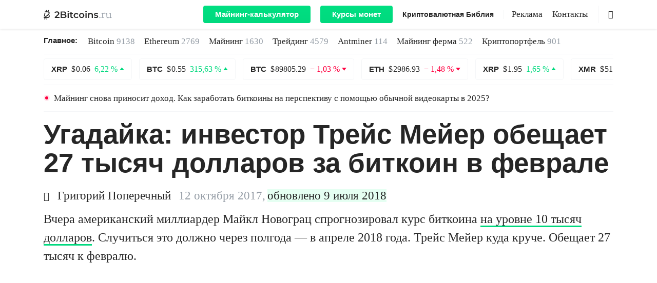

--- FILE ---
content_type: text/html; charset=UTF-8
request_url: https://2bitcoins.ru/ugadajka-investor-trejs-mejer-obeshhaet-27-tysjach-dollarov-za-bitkoin-v-fevrale/
body_size: 21633
content:
<!doctype html><html prefix="og: http://ogp.me/ns#" lang=ru-RU><head><meta charset="UTF-8"><meta name="viewport" content="width=device-width, initial-scale=1"><link rel="shortcut icon" href=https://2bitcoins.ru/favicon.ico type=image/ico><link rel=mask-icon href=https://2bitcoins.ru/safari-pinned-tab.svg color=#000000><link rel=apple-touch-icon href=https://2bitcoins.ru/apple-touch-icon-57x57.png sizes=57x57><link rel=apple-touch-icon href=https://2bitcoins.ru/apple-touch-icon-60x60.png sizes=60x60><link rel=apple-touch-icon href=https://2bitcoins.ru/apple-touch-icon-72x72.png sizes=72x72><link rel=apple-touch-icon href=https://2bitcoins.ru/apple-touch-icon-76x76.png sizes=76x76><link rel=apple-touch-icon href=https://2bitcoins.ru/apple-touch-icon-114x114.png sizes=114x114><link rel=apple-touch-icon href=https://2bitcoins.ru/apple-touch-icon-120x120.png sizes=120x120><link rel=apple-touch-icon href=https://2bitcoins.ru/apple-touch-icon-144x144.png sizes=144x144><link rel=apple-touch-icon href=https://2bitcoins.ru/apple-touch-icon-152x152.png sizes=152x152><link rel=apple-touch-icon href=https://2bitcoins.ru/apple-touch-icon-180x180.png sizes=180x180><link rel=apple-touch-icon-precomposed href=https://2bitcoins.ru/apple-touch-icon-57x57-precomposed.png sizes=57x57><link rel=apple-touch-icon-precomposed href=https://2bitcoins.ru/apple-touch-icon-60x60-precomposed.png sizes=60x60><link rel=apple-touch-icon-precomposed href=https://2bitcoins.ru/apple-touch-icon-72x72-precomposed.png sizes=72x72><link rel=apple-touch-icon-precomposed href=https://2bitcoins.ru/apple-touch-icon-76x76-precomposed.png sizes=76x76><link rel=apple-touch-icon-precomposed href=https://2bitcoins.ru/apple-touch-icon-114x114-precomposed.png sizes=114x114><link rel=apple-touch-icon-precomposed href=https://2bitcoins.ru/apple-touch-icon-120x120-precomposed.png sizes=120x120><link rel=apple-touch-icon-precomposed href=https://2bitcoins.ru/apple-touch-icon-144x144-precomposed.png sizes=144x144><link rel=apple-touch-icon-precomposed href=https://2bitcoins.ru/apple-touch-icon-152x152-precomposed.png sizes=152x152><link rel=apple-touch-icon-precomposed href=https://2bitcoins.ru/apple-touch-icon-180x180-precomposed.png sizes=180x180><link rel=apple-touch-icon-precomposed href=https://2bitcoins.ru/apple-icon-precomposed.png><link rel=icon type=image/png href=https://2bitcoins.ru/android-icon-192x192.png sizes=192x192><link rel=icon type=image/png href=https://2bitcoins.ru/favicon-32x32.png sizes=32x32><link rel=icon type=image/png href=https://2bitcoins.ru/favicon-96x96.png sizes=96x96><link rel=icon type=image/png href=https://2bitcoins.ru/favicon-16x16.png sizes=16x16><link rel=manifest href=https://2bitcoins.ru/manifest.json><meta name="msapplication-TileColor" content="#ffffff"><meta name="msapplication-TileImage" content="https://2bitcoins.ru/mstile-144x144.png"><meta name="theme-color" content="#ffffff"><meta name="format-detection" content="telephone=no"><meta name="robots" content="index, follow"><meta property="og:image" content="https://2bitcoins.ru/wp-content/uploads/2017/10/trace-mayer.jpg"><link rel=canonical href=https://2bitcoins.ru/ugadajka-investor-trejs-mejer-obeshhaet-27-tysjach-dollarov-za-bitkoin-v-fevrale/ ><meta property="og:url" content="https://2bitcoins.ru/ugadajka-investor-trejs-mejer-obeshhaet-27-tysjach-dollarov-za-bitkoin-v-fevrale/"><meta name='robots' content='max-image-preview:large'><meta name="pocket-site-verification" content="7c33a88240ae6a60a6663a73242bb1"><meta property="telegram:channel" content="@two_btc"><title>Угадайка: инвестор Трейс Мейер обещает 27 тысяч долларов за биткоин в феврале - 2Bitcoins.ru</title><meta name="description" content="Вчера американский миллиардер Майкл Новограц спрогнозировал курс биткоина на уровне 10 тысяч долларов. Случиться это должно через полгода — в апреле 2018"><meta property="og:locale" content="ru_RU"><meta property="og:type" content="article"><meta property="og:title" content="Угадайка: инвестор Трейс Мейер обещает 27 тысяч долларов за биткоин в феврале - 2Bitcoins.ru"><meta property="og:description" content="Вчера американский миллиардер Майкл Новограц спрогнозировал курс биткоина на уровне 10 тысяч долларов. Случиться это должно через полгода — в апреле 2018"><meta property="og:url" content="https://2bitcoins.ru/ugadajka-investor-trejs-mejer-obeshhaet-27-tysjach-dollarov-za-bitkoin-v-fevrale/"><meta property="og:site_name" content="2Bitcoins.ru"><meta property="article:published_time" content="2017-10-12T15:45:30+00:00"><meta property="article:modified_time" content="2018-07-09T10:50:46+00:00"><meta property="og:image" content="https://2bitcoins.ru/wp-content/uploads/2017/10/trace-mayer.jpg"><meta property="og:image:width" content="1200"><meta property="og:image:height" content="675"><meta property="og:image:type" content="image/jpeg"><meta name="twitter:card" content="summary_large_image"><meta name="twitter:image" content="https://2bitcoins.ru/wp-content/uploads/2017/10/trace-mayer-1000x526.jpg"><meta name="twitter:label1" content="Written by"><meta name="twitter:data1" content="Поперечный Григорий"><link rel=amphtml href=https://2bitcoins.ru/ugadajka-investor-trejs-mejer-obeshhaet-27-tysjach-dollarov-za-bitkoin-v-fevrale/amp/ ><meta name="generator" content="AMP for WP 1.0.77.35"><link rel=stylesheet id=wp-block-library-css  href=https://2bitcoins.ru/wp-includes/css/dist/block-library/style.min.css type=text/css media=all><style id=global-styles-inline-css>/*<![CDATA[*/body{--wp--preset--color--black:#000;--wp--preset--color--cyan-bluish-gray:#abb8c3;--wp--preset--color--white:#fff;--wp--preset--color--pale-pink:#f78da7;--wp--preset--color--vivid-red:#cf2e2e;--wp--preset--color--luminous-vivid-orange:#ff6900;--wp--preset--color--luminous-vivid-amber:#fcb900;--wp--preset--color--light-green-cyan:#7bdcb5;--wp--preset--color--vivid-green-cyan:#00d084;--wp--preset--color--pale-cyan-blue:#8ed1fc;--wp--preset--color--vivid-cyan-blue:#0693e3;--wp--preset--color--vivid-purple:#9b51e0;--wp--preset--gradient--vivid-cyan-blue-to-vivid-purple:linear-gradient(135deg,rgba(6,147,227,1) 0%,rgb(155,81,224) 100%);--wp--preset--gradient--light-green-cyan-to-vivid-green-cyan:linear-gradient(135deg,rgb(122,220,180) 0%,rgb(0,208,130) 100%);--wp--preset--gradient--luminous-vivid-amber-to-luminous-vivid-orange:linear-gradient(135deg,rgba(252,185,0,1) 0%,rgba(255,105,0,1) 100%);--wp--preset--gradient--luminous-vivid-orange-to-vivid-red:linear-gradient(135deg,rgba(255,105,0,1) 0%,rgb(207,46,46) 100%);--wp--preset--gradient--very-light-gray-to-cyan-bluish-gray:linear-gradient(135deg,rgb(238,238,238) 0%,rgb(169,184,195) 100%);--wp--preset--gradient--cool-to-warm-spectrum:linear-gradient(135deg,rgb(74,234,220) 0%,rgb(151,120,209) 20%,rgb(207,42,186) 40%,rgb(238,44,130) 60%,rgb(251,105,98) 80%,rgb(254,248,76) 100%);--wp--preset--gradient--blush-light-purple:linear-gradient(135deg,rgb(255,206,236) 0%,rgb(152,150,240) 100%);--wp--preset--gradient--blush-bordeaux:linear-gradient(135deg,rgb(254,205,165) 0%,rgb(254,45,45) 50%,rgb(107,0,62) 100%);--wp--preset--gradient--luminous-dusk:linear-gradient(135deg,rgb(255,203,112) 0%,rgb(199,81,192) 50%,rgb(65,88,208) 100%);--wp--preset--gradient--pale-ocean:linear-gradient(135deg,rgb(255,245,203) 0%,rgb(182,227,212) 50%,rgb(51,167,181) 100%);--wp--preset--gradient--electric-grass:linear-gradient(135deg,rgb(202,248,128) 0%,rgb(113,206,126) 100%);--wp--preset--gradient--midnight:linear-gradient(135deg,rgb(2,3,129) 0%,rgb(40,116,252) 100%);--wp--preset--duotone--dark-grayscale:url('#wp-duotone-dark-grayscale');--wp--preset--duotone--grayscale:url('#wp-duotone-grayscale');--wp--preset--duotone--purple-yellow:url('#wp-duotone-purple-yellow');--wp--preset--duotone--blue-red:url('#wp-duotone-blue-red');--wp--preset--duotone--midnight:url('#wp-duotone-midnight');--wp--preset--duotone--magenta-yellow:url('#wp-duotone-magenta-yellow');--wp--preset--duotone--purple-green:url('#wp-duotone-purple-green');--wp--preset--duotone--blue-orange:url('#wp-duotone-blue-orange');--wp--preset--font-size--small:13px;--wp--preset--font-size--medium:20px;--wp--preset--font-size--large:36px;--wp--preset--font-size--x-large:42px}.has-black-color{color:var(--wp--preset--color--black) !important}.has-cyan-bluish-gray-color{color:var(--wp--preset--color--cyan-bluish-gray) !important}.has-white-color{color:var(--wp--preset--color--white) !important}.has-pale-pink-color{color:var(--wp--preset--color--pale-pink) !important}.has-vivid-red-color{color:var(--wp--preset--color--vivid-red) !important}.has-luminous-vivid-orange-color{color:var(--wp--preset--color--luminous-vivid-orange) !important}.has-luminous-vivid-amber-color{color:var(--wp--preset--color--luminous-vivid-amber) !important}.has-light-green-cyan-color{color:var(--wp--preset--color--light-green-cyan) !important}.has-vivid-green-cyan-color{color:var(--wp--preset--color--vivid-green-cyan) !important}.has-pale-cyan-blue-color{color:var(--wp--preset--color--pale-cyan-blue) !important}.has-vivid-cyan-blue-color{color:var(--wp--preset--color--vivid-cyan-blue) !important}.has-vivid-purple-color{color:var(--wp--preset--color--vivid-purple) !important}.has-black-background-color{background-color:var(--wp--preset--color--black) !important}.has-cyan-bluish-gray-background-color{background-color:var(--wp--preset--color--cyan-bluish-gray) !important}.has-white-background-color{background-color:var(--wp--preset--color--white) !important}.has-pale-pink-background-color{background-color:var(--wp--preset--color--pale-pink) !important}.has-vivid-red-background-color{background-color:var(--wp--preset--color--vivid-red) !important}.has-luminous-vivid-orange-background-color{background-color:var(--wp--preset--color--luminous-vivid-orange) !important}.has-luminous-vivid-amber-background-color{background-color:var(--wp--preset--color--luminous-vivid-amber) !important}.has-light-green-cyan-background-color{background-color:var(--wp--preset--color--light-green-cyan) !important}.has-vivid-green-cyan-background-color{background-color:var(--wp--preset--color--vivid-green-cyan) !important}.has-pale-cyan-blue-background-color{background-color:var(--wp--preset--color--pale-cyan-blue) !important}.has-vivid-cyan-blue-background-color{background-color:var(--wp--preset--color--vivid-cyan-blue) !important}.has-vivid-purple-background-color{background-color:var(--wp--preset--color--vivid-purple) !important}.has-black-border-color{border-color:var(--wp--preset--color--black) !important}.has-cyan-bluish-gray-border-color{border-color:var(--wp--preset--color--cyan-bluish-gray) !important}.has-white-border-color{border-color:var(--wp--preset--color--white) !important}.has-pale-pink-border-color{border-color:var(--wp--preset--color--pale-pink) !important}.has-vivid-red-border-color{border-color:var(--wp--preset--color--vivid-red) !important}.has-luminous-vivid-orange-border-color{border-color:var(--wp--preset--color--luminous-vivid-orange) !important}.has-luminous-vivid-amber-border-color{border-color:var(--wp--preset--color--luminous-vivid-amber) !important}.has-light-green-cyan-border-color{border-color:var(--wp--preset--color--light-green-cyan) !important}.has-vivid-green-cyan-border-color{border-color:var(--wp--preset--color--vivid-green-cyan) !important}.has-pale-cyan-blue-border-color{border-color:var(--wp--preset--color--pale-cyan-blue) !important}.has-vivid-cyan-blue-border-color{border-color:var(--wp--preset--color--vivid-cyan-blue) !important}.has-vivid-purple-border-color{border-color:var(--wp--preset--color--vivid-purple) !important}.has-vivid-cyan-blue-to-vivid-purple-gradient-background{background:var(--wp--preset--gradient--vivid-cyan-blue-to-vivid-purple) !important}.has-light-green-cyan-to-vivid-green-cyan-gradient-background{background:var(--wp--preset--gradient--light-green-cyan-to-vivid-green-cyan) !important}.has-luminous-vivid-amber-to-luminous-vivid-orange-gradient-background{background:var(--wp--preset--gradient--luminous-vivid-amber-to-luminous-vivid-orange) !important}.has-luminous-vivid-orange-to-vivid-red-gradient-background{background:var(--wp--preset--gradient--luminous-vivid-orange-to-vivid-red) !important}.has-very-light-gray-to-cyan-bluish-gray-gradient-background{background:var(--wp--preset--gradient--very-light-gray-to-cyan-bluish-gray) !important}.has-cool-to-warm-spectrum-gradient-background{background:var(--wp--preset--gradient--cool-to-warm-spectrum) !important}.has-blush-light-purple-gradient-background{background:var(--wp--preset--gradient--blush-light-purple) !important}.has-blush-bordeaux-gradient-background{background:var(--wp--preset--gradient--blush-bordeaux) !important}.has-luminous-dusk-gradient-background{background:var(--wp--preset--gradient--luminous-dusk) !important}.has-pale-ocean-gradient-background{background:var(--wp--preset--gradient--pale-ocean) !important}.has-electric-grass-gradient-background{background:var(--wp--preset--gradient--electric-grass) !important}.has-midnight-gradient-background{background:var(--wp--preset--gradient--midnight) !important}.has-small-font-size{font-size:var(--wp--preset--font-size--small) !important}.has-medium-font-size{font-size:var(--wp--preset--font-size--medium) !important}.has-large-font-size{font-size:var(--wp--preset--font-size--large) !important}.has-x-large-font-size{font-size:var(--wp--preset--font-size--x-large) !important}/*]]>*/</style><noscript><style id=rocket-lazyload-nojs-css>.rll-youtube-player,[data-lazy-src]{display:none !important}</style></noscript><style id=critical-css>.post-full .post-content p{clear:both}body{text-align:left}body,html,p{line-height:1.5}h1{display:block}@font-face{font-family:icomoon;src:url(https://2bitcoins.ru/wp-content/themes/2miners/fonts/icomoon/icomoon.eot?si5y7r);src:url(https://2bitcoins.ru/wp-content/themes/2miners/fonts/icomoon/icomoon.eot?si5y7r#iefix) format("embedded-opentype"),url(https://2bitcoins.ru/wp-content/themes/2miners/fonts/icomoon/icomoon.ttf?si5y7r) format("truetype"),url(https://2bitcoins.ru/wp-content/themes/2miners/fonts/icomoon/icomoon.woff?si5y7r) format("woff"),url(https://2bitcoins.ru/wp-content/themes/2miners/fonts/icomoon/icomoon.svg?si5y7r#icomoon) format("svg");font-weight:400;font-style:normal;font-display:fallback}[class^=icon-]{font-family:icomoon!important;speak:none;font-style:normal;font-weight:400;font-variant:normal;text-transform:none;line-height:1;-webkit-font-smoothing:antialiased;-moz-osx-font-smoothing:grayscale}body,html{font-family:"Iowan Old Style","Apple Garamond",Baskerville,"Times New Roman","Droid Serif",Times,"Source Serif Pro",serif,"Apple Color Emoji","Segoe UI Emoji","Segoe UI Symbol"}.icon-author:before{content:"\e902"}.icon-search:before{content:"\e903"}.icons{display:inline-block;vertical-align:middle;size:1em;width:1em;height:1em;fill:currentColor}img{height:auto}html{-webkit-text-size-adjust:100%;-ms-text-size-adjust:100%;-ms-overflow-style:scrollbar}body{margin:0;font-size:1rem;font-weight:400;background-color:#fff;min-width:1140px}a,body{color:#262626}*,::after,::before{-webkit-box-sizing:border-box;box-sizing:border-box}input[type=search]::-webkit-search-cancel-button,input[type=search]::-webkit-search-decoration,input[type=search]::-webkit-search-results-button,input[type=search]::-webkit-search-results-decoration{-webkit-appearance:none}input[type=search]{outline-offset:-2px;-webkit-appearance:none;border-radius:0}img{margin:auto;vertical-align:middle;border-style:none}.list-unstyled{padding-left:0;list-style:none}h1,h3,p,ul{margin-top:0}p{margin-bottom:30px;word-break:break-word;font-size:24px}.container{width:100%;padding-right:15px;padding-left:15px;margin-right:auto;margin-left:auto}.row{display:-ms-flexbox;display:-webkit-box;display:flex;-ms-flex-wrap:wrap;flex-wrap:wrap;margin-right:-15px;margin-left:-15px}.col-md-10,.col-xl-10,.col-xl-4,.col-xl-6,.col-xl-8{position:relative;width:100%;min-height:1px;padding-right:15px;padding-left:15px}.d-flex{display:-ms-flexbox!important;display:-webkit-box!important;display:flex!important}.flex-column{-ms-flex-direction:column;-webkit-box-orient:vertical;-webkit-box-direction:normal;flex-direction:column}.flex-md-row,.navbar-expand-lg{-webkit-box-orient:horizontal;-webkit-box-direction:normal}.flex-wrap{-ms-flex-wrap:wrap;flex-wrap:wrap}.d-none{display:none!important}.d-lg-flex{display:-ms-flexbox!important;display:-webkit-box!important;display:flex!important}.navbar{display:-webkit-box}.mb-5{margin-bottom:3rem!important}h1,h3{margin-bottom:.5rem;font-family:inherit;font-weight:600;line-height:1.2;color:inherit}.justify-content-between{-ms-flex-pack:justify;-webkit-box-pack:justify;justify-content:space-between}.align-items-center{-ms-flex-align:center!important;-webkit-box-align:center!important;align-items:center!important}.col-md-10{-ms-flex:0 0 83.333333%;-webkit-box-flex:0;flex:0 0 83.333333%;max-width:83.333333%}.offset-md-1{margin-left:8.333333%}button,input{margin:0;font-family:inherit;font-size:inherit;line-height:inherit}h1,h3{font-family:-apple-system,BlinkMacSystemFont,"Segoe UI",Roboto,Helvetica,Arial,sans-serif,"Apple Color Emoji","Segoe UI Emoji","Segoe UI Symbol";font-weight:600}.flex-md-row{-ms-flex-direction:row;flex-direction:row}h1{margin-bottom:18px}h1{font-size:53px;line-height:1.1}article h1{line-height:56px}h3{line-height:1.2;margin-bottom:25px}p em{background:rgba(0,255,128,.1);font-style:normal}#main-header{position:sticky;position:-webkit-sticky;top:0;right:0;left:0;z-index:1030;min-width:1140px}#main-header .navbar .container,#main-header .navbar-nav,.hamburger-box,.navbar{position:relative}.header-menu{padding-left:20px}#main-header .navbar{top:0;background:#fff;-webkit-box-shadow:0 0 5px rgba(38,38,38,.2);box-shadow:0 0 5px rgba(38,38,38,.2)}#main-header .navbar nav li:not(.menu-style-btn):nth-child(n+2){margin:0 0 0 15px}.statistics-container{margin-bottom:16px}.navbar{display:-ms-flexbox;display:flex;-ms-flex-wrap:wrap;flex-wrap:wrap;-ms-flex-align:center;-webkit-box-align:center;align-items:center;-ms-flex-pack:justify;-webkit-box-pack:justify;justify-content:space-between;padding:.5rem 1rem}.navbar-expand-lg{-ms-flex-flow:row nowrap;flex-flow:row nowrap;-ms-flex-pack:start;-webkit-box-pack:start;justify-content:flex-start}.navbar-brand{height:40px;display:inherit;-webkit-box-align:center;-ms-flex-align:center;align-items:center;padding-top:.3125rem;padding-bottom:.3125rem;margin-right:1rem;line-height:inherit;white-space:nowrap}.header-logo{font-size:19px}.header-logo .icons_logo{width:7em}.navbar-nav{display:-webkit-box;display:-ms-flexbox;display:flex}#main-header .navbar-nav li{display:inline-block!important;line-height:18px}.main-news ul li a{white-space:nowrap}.main-news li a span{color:#959DA6}.show{display:block}.navbar-toggler{outline:0;border:0;padding:0}.navbar-light .navbar-toggler{color:rgba(0,0,0,.5);border-color:rgba(0,0,0,.1)}.hamburger{display:inline-block;font:inherit;color:inherit;text-transform:none;background-color:transparent;border:0;margin:0;overflow:visible}.main-news-title,.menu-style-bold,.menu-style-btn,.post-preview .title{font-family:-apple-system,BlinkMacSystemFont,"Segoe UI",Roboto,Helvetica,Arial,sans-serif,"Apple Color Emoji","Segoe UI Emoji","Segoe UI Symbol"}.hamburger-box{width:20px;height:24px;display:inline-block}.hamburger-inner{display:block;top:50%;margin-top:0;width:20px;height:2px;background-color:#262626;position:absolute}.hamburger-inner::after,.hamburger-inner::before{width:20px;height:2px;background-color:#262626;position:absolute}.hamburger-inner::after{content:"";display:block;bottom:-8px}.hamburger-inner::before{content:"";display:block;top:-8px}.w-100{width:100%!important}.navbar>.container{display:-ms-flexbox;display:-webkit-box;display:flex;-ms-flex-wrap:wrap;flex-wrap:wrap;-ms-flex-align:center;-webkit-box-align:center;align-items:center;-ms-flex-pack:justify;-webkit-box-pack:justify;justify-content:space-between}.coin{border:1px solid rgba(206,211,217,.2);padding:11px 14px;border-radius:4px;display:inline-block;color:#262626;line-height:18px}#coins-carousel{overflow:hidden;height:43px}.alert-ligth{margin-bottom:1rem}.menu-border,.search{border-left:1px solid rgba(149,157,166,.1)}.main-news{padding:11px 0;border-bottom:1px solid rgba(206,211,217,.2)}.alert-ligth .message{color:#262626;font-size:17px;line-height:21px;display:block}.main-logo{display:-webkit-box;display:-ms-flexbox;display:flex;-webkit-box-align:center;-ms-flex-align:center;align-items:center;color:#959DA6}#main-header .menu,#main-header .menu-style-bold{display:-webkit-box;display:-ms-flexbox;display:flex}.entry-date-inner,.main-news li{display:-webkit-inline-box;display:-ms-inline-flexbox}.nav-additional{margin-right:50px}.search{width:30px;height:100%;position:absolute;right:0}.search .icon-search{position:absolute;top:50%;right:0;-webkit-transform:translateY(-50%);-ms-transform:translateY(-50%);transform:translateY(-50%)}#main-header .menu-style-bold{line-height:inherit!important}.menu-style-bold{width:auto;-webkit-box-flex:0;-ms-flex:none;flex:none;font-size:14px;line-height:18px;font-weight:600}.main-news-title{font-size:15px;line-height:1.6;font-weight:600;margin:0 20px 0 0}.main-news li{margin-right:18px;font-size:17px;line-height:1.6;display:inline-flex}.meta-data .author{display:inline-block;margin-right:15px;font-size:23px}.meta-data .author .icon-author{display:inline-block;width:18px;font-size:18px;margin-right:3px}.post-preview.single-no-image .author{font-size:23px;line-height:1.1}.post-preview.single-no-image .update-date{margin-left:0}.post-preview .title{font-weight:600;margin-bottom:22px;color:#262626;display:block;line-height:1.2}.post-preview.single-no-image .title,.post-preview.single-standart .title{font-size:32px;line-height:1.26}.post-preview .title{font-size:53px}.post-preview .meta-data{line-height:1.1;margin-bottom:15px;font-size:23px}.post-preview.single-standart .post-excerpt p{display:-webkit-box;-webkit-line-clamp:4;-webkit-box-orient:vertical;overflow:hidden;-o-text-overflow:ellipsis;text-overflow:ellipsis;margin-bottom:0}.post-preview.single-standart .post-excerpt{margin-bottom:0}.post-full .meta-data{margin-bottom:15px;font-size:23px;line-height:1.1}.entry-date-inner{display:inline-flex;margin-top:5px}.entry-date{color:#959DA6}.update-date{display:-webkit-inline-box;display:-ms-inline-flexbox;display:inline-flex;background:rgba(0,255,128,.1);margin-left:4px}.lazy-hidden{display:none}.post-preview.single-featured .wp-post-image{min-height:624px}.menu{font-size:17px;line-height:17px}.menu-style-btn{background:-o-linear-gradient(top,#00E686 0,#00D97E 100%);background:-webkit-gradient(linear,left top,left bottom,color-stop(0,#00E686),to(#00D97E));background:linear-gradient(180deg,#00E686 0,#00D97E 100%);border-radius:4px;font-size:15px;line-height:18px;font-weight:600;background-size:100% 200%;background-position:0 100%}.menu-style-btn:not(:first-of-type){margin-left:15px}#main-header .navbar .menu-style-btn a{display:inline-block;color:#fff;padding:8px 23px}.menu-border{margin-left:15px;padding-left:15px}#coin-info .usd{font-family:"Iowan Old Style","Apple Garamond",Baskerville,"Times New Roman","Droid Serif",Times,"Source Serif Pro",serif,"Apple Color Emoji","Segoe UI Emoji","Segoe UI Symbol"}.container{width:1140px}.col-xl-6{-ms-flex:0 0 50%;-webkit-box-flex:0;flex:0 0 50%;max-width:50%}.col-xl-10{-ms-flex:0 0 83.333333%;-webkit-box-flex:0;flex:0 0 83.333333%;max-width:83.333333%}.offset-xl-2{margin-left:16.666667%}.justify-content-lg-end{-ms-flex-pack:end;-webkit-box-pack:end;justify-content:flex-end}.col-xl-4{-webkit-box-flex:0;-ms-flex:0 0 33.333333%;flex:0 0 33.333333%;max-width:33.333333%}.col-xl-8{-webkit-box-flex:0;-ms-flex:0 0 66.666667%;flex:0 0 66.666667%;max-width:66.666667%}.navbar-expand-lg .navbar-toggler{display:none}#coin-info .usd{white-space:nowrap;line-height:45px;color:#262626;font-size:44px}.post-content h3{margin-bottom:8px}article h3{line-height:1.2}#content{margin-bottom:40px}a,button,input{outline:0}ul{margin:0}strong{font-weight:600}article ul{list-style:none;padding-left:44px;margin-bottom:35px;line-height:1.4;font-size:23px}iframe{margin:auto;display:block}a{text-decoration:none;color:#262626}iframe,img{max-width:100%}#toc_container a,p a{border-bottom:3px solid #00D97E;position:relative;background:-webkit-gradient(linear,left top,left bottom,from(rgba(255,255,255,0)),color-stop(50%,rgba(255,255,255,0)),color-stop(51%,#00E686),to(#00E686));background:-o-linear-gradient(top,rgba(255,255,255,0) 0,rgba(255,255,255,0) 50%,#00E686 51%,#00E686 100%);background:linear-gradient(to bottom,rgba(255,255,255,0) 0,rgba(255,255,255,0) 50%,#00E686 51%,#00E686 100%);background-size:100% 200%}article h3{font-size:29px}h3{font-size:22px}#content #toc_container{line-height:1.1;padding:0;border:0;width:100%;background:0;display:table;font-size:95%;margin-bottom:1em}#content #toc_container .toc_title{margin:0 0 18px;font-size:44px;line-height:1.2;font-weight:600;font-family:-apple-system,BlinkMacSystemFont,"Segoe UI",Roboto,Helvetica,Arial,sans-serif,"Apple Color Emoji","Segoe UI Emoji","Segoe UI Symbol";display:inline-block}#content #toc_container .toc_list,#content #toc_container .toc_list li:nth-child(n+2){border-top:1px solid rgba(206,211,217,.3)}#content #toc_container li,#content #toc_container ul{margin:0;padding:0}#content #toc_container .toc_list{margin-bottom:37px;border-bottom:1px solid rgba(206,211,217,.3);list-style:none;margin-top:0!important;padding-left:30px}#content #toc_container .toc_list li{padding:18px 0;position:relative}#content #toc_container .toc_list li:first-child{padding-top:18px}#content #toc_container .toc_list li .toc_number{position:absolute;right:calc(100% + 12px);top:0;font-family:"Iowan Old Style","Apple Garamond",Baskerville,"Times New Roman","Droid Serif",Times,"Source Serif Pro",serif,"Apple Color Emoji","Segoe UI Emoji","Segoe UI Symbol";color:#959DA6;font-style:italic}#content #toc_container .toc_list li .toc_number:after{content:'.'}#content #toc_container .toc_list a{position:relative}.exchange-rate{display:-webkit-inline-box;display:-ms-inline-flexbox;display:inline-flex;-webkit-box-align:center;-ms-flex-align:center;align-items:center}.exchange-rate.p-down:after,.exchange-rate.p-up:after{content:'';display:inline-block;margin-left:4px;position:relative}.exchange-rate.p-up{color:#00D97E}.exchange-rate.p-up:after{border:4.5px solid transparent;border-bottom:5.5px solid #00D97E;top:-1px}.exchange-rate.p-down{color:#FF0040}.exchange-rate.p-down:after{border:4.5px solid transparent;border-top:5.5px solid #FF0040;top:3px}.post-preview .read-more{border-radius:4px;font-weight:600}.alignnone{display:block;margin:0 auto}@media (max-width:768px){#main-header .navbar{overflow:auto}}#main-header .navbar .container{max-height:100vh;padding:0 15px}#main-header .navbar a{color:#262626}#main-header .navbar .main-logo{width:auto}#main-header .navbar .menu,#main-header .navbar .menu-style-bold{display:-webkit-box;display:-ms-flexbox;display:flex;-webkit-box-align:center;-ms-flex-align:center;align-items:center}#main-header .navbar-nav{-webkit-box-orient:horizontal;-webkit-box-direction:normal;-ms-flex-direction:row;flex-direction:row;margin-top:0}.search{background-color:#fff}.search-form-main{position:relative;height:100%}.search-input{height:100%;position:absolute;right:20px;width:0;border:0;border-bottom:1px solid rgba(206,211,217,.6);padding:0;font-size:17px;outline:0;border-radius:0}.main-news{display:-webkit-box;display:-ms-flexbox;display:flex}.main-news ul{display:-webkit-box;display:-ms-flexbox;display:flex;-ms-flex-wrap:wrap;flex-wrap:wrap}.main-news li a{color:#262626}.coin .name,.coin .price{margin-right:4px}.coin .name{font-family:-apple-system,BlinkMacSystemFont,"Segoe UI",Roboto,Helvetica,Arial,sans-serif,"Apple Color Emoji","Segoe UI Emoji","Segoe UI Symbol";font-weight:600;font-size:15px}.coin .exchange-rate.p-up:after{top:-3px}.coin .exchange-rate.p-down:after{top:2px}#coins-carousel{margin-top:8px;margin-bottom:8px}.alert{border:none}.alert-ligth{padding:0;border-top:1px solid rgba(206,211,217,.2);border-bottom:1px solid rgba(206,211,217,.2);position:relative}.alert-ligth.red-point:before{content:'';width:12px;height:12px;background:rgba(255,0,64,.1);border-radius:50%;position:absolute;left:0;top:19px;z-index:-1}.alert-ligth.red-point:after{content:'';width:6px;height:6px;background:#FF0040;border-radius:50%;position:absolute;left:3px;top:22px;z-index:-1}.alert-ligth .message{padding:15px 20px}.post-preview,.post-preview .post-img{margin-bottom:40px}.post-preview:nth-of-type(n+2){border-top:1px solid rgba(206,211,217,.3);padding-top:40px}.post-preview .post-img a img{height:100%;-o-object-fit:cover;object-fit:cover;width:100%}.post-full .post-img img{height:auto;width:100%}.post-preview .read-more{padding:13px 26px;border:1px solid rgba(206,211,217,.4);font-size:22px;line-height:1.2;font-family:-apple-system,BlinkMacSystemFont,"Segoe UI",Roboto,Helvetica,Arial,sans-serif,"Apple Color Emoji","Segoe UI Emoji","Segoe UI Symbol"}.post-preview.single-standart .post-img{margin-bottom:0}.post-preview.single-featured{margin-bottom:60px}.post-full .post-content>:not(blockquote){margin-left:auto!important;margin-right:auto!important;max-width:800px}.post-full .adsbygoogle{margin-bottom:30px}.post-full .post-img{margin-bottom:25px}.post-full #toc_container{max-width:800px;margin-left:auto;margin-right:auto}</style> <script>!function(e){"use strict";var n=function(n,t,o){function i(e){if(a.body)return e();setTimeout(function(){i(e)})}function r(){l.addEventListener&&l.removeEventListener("load",r),l.media=o||"all"}var d,a=e.document,l=a.createElement("link");if(t)d=t;else{var f=(a.body||a.getElementsByTagName("head")[0]).childNodes;d=f[f.length-1]}var s=a.styleSheets;l.rel="stylesheet",l.href=n,l.media="only x",i(function(){d.parentNode.insertBefore(l,t?d:d.nextSibling)});var u=function(e){for(var n=l.href,t=s.length;t--;)if(s[t].href===n)return e();setTimeout(function(){u(e)})};return l.addEventListener&&l.addEventListener("load",r),l.onloadcssdefined=u,u(r),l};"undefined"!=typeof exports?exports.loadCSS=n:e.loadCSS=n}("undefined"!=typeof global?global:this);</script><script id=loadcss>loadCSS("https://2bitcoins.ru/wp-content/plugins/2miners-pool-cards/css/style.css?1586418758",document.getElementById("loadcss"));loadCSS("//cdnjs.cloudflare.com/ajax/libs/select2/4.0.6-rc.0/css/select2.min.css",document.getElementById("loadcss"));loadCSS("https://2bitcoins.ru/wp-content/themes/2miners/styles.min.css?1645132436",document.getElementById("loadcss"));</script> <link rel=stylesheet href=https://2bitcoins.ru/wp-content/themes/2miners/css/table.css></head><body class=" loading"><svg xmlns=http://www.w3.org/2000/svg style="position: absolute; width: 0; height: 0; clip: rect(0 0 0 0);"> <defs> <symbol id=facebook viewBox="0 0 512 512"> <path d="M256,0C114.6,0,0,114.6,0,256s114.6,256,256,256s256-114.6,256-256S397.4,0,256,0z M256,472 c-119.3,0-216-96.7-216-216S136.7,40,256,40s216,96.7,216,216S375.3,472,256,472z M316.8,216.8h-44.5v-32.5 c0-10,10.3-12.3,15.1-12.3c4.8,0,28.8,0,28.8,0v-43.9l-33-0.2c-45,0-55.3,32.7-55.3,53.7v35.1h-32.6V262h32.6c0,58,0,122,0,122h44.3 c0,0,0-64.6,0-122h37.7L316.8,216.8z"></path> </symbol> <symbol id=twitter viewBox="0 0 512 512"> <path d="M256,0C114.6,0,0,114.6,0,256c0,141.4,114.6,256,256,256c141.4,0,256-114.6,256-256C512,114.6,397.4,0,256,0z M256,472c-119.3,0-216-96.7-216-216c0-119.3,96.7-216,216-216c119.3,0,216,96.7,216,216C472,375.3,375.3,472,256,472z M384,170.9	c-4.3,2.6-17.2,7.7-29.3,9c7.7-4.5,19.2-19.2,22-30.9c-7.4,5.1-24.5,12.6-33,12.6c0,0,0,0,0,0c-9.6-10.8-23.2-17.6-38.2-17.6 c-29.2,0-52.8,25.5-52.8,56.9c0,4.4,0.5,8.6,1.4,12.7h0c-39.6-1.1-85.8-22.4-111.9-59c-16,29.9-2.2,63,16,75.1	c-6.2,0.5-17.7-0.8-23.1-6.4c-0.4,19.8,8.5,46,40.7,55.6c-6.2,3.6-17.2,2.6-22,1.8c1.7,16.8,23.4,38.6,47.2,38.6 c-8.5,10.5-37.4,29.7-73.1,23.6c24.3,15.9,52.6,25.2,82.6,25.2c85.2,0,151.4-74.4,147.8-166.1c0-0.1,0-0.2,0-0.3c0-0.3,0-0.5,0-0.7	c0-0.3,0-0.6,0-0.9C366.1,194.3,376.5,184.2,384,170.9z"></path> </symbol> <symbol id=email viewBox="0 0 512 512"> <path d="M256,141.2c-63.3,0-114.8,51.5-114.8,114.8S192.7,370.8,256,370.8S370.8,319.3,370.8,256S319.3,141.2,256,141.2z M256,329.4 c-40.5,0-73.4-32.9-73.4-73.4s32.9-73.4,73.4-73.4c40.5,0,73.4,32.9,73.4,73.4S296.5,329.4,256,329.4z M437,75	C388.7,26.6,324.4,0,256,0c0,0,0,0,0,0C187.6,0,123.3,26.6,75,75C26.6,123.3,0,187.6,0,256c0,68.4,26.6,132.7,75,181 c48.4,48.3,112.6,75,181,75c0,0,0,0,0,0c55.9,0,111.2-18.7,155.6-52.8c9.1-6.9,10.8-19.9,3.8-29c-6.9-9.1-19.9-10.8-29-3.8	c-37.2,28.5-83.6,44.2-130.5,44.2c0,0,0,0,0,0c-57.3,0-111.2-22.3-151.8-62.9C63.7,367.2,41.4,313.3,41.4,256 c0-118.4,96.3-214.6,214.6-214.6c0,0,0,0,0,0c118.3,0,214.6,96.3,214.6,214.6v23.5c0,27.5-22.4,49.9-49.9,49.9 c-27.5,0-49.9-22.4-49.9-49.9V256c0-11.4-9.3-20.7-20.7-20.7s-20.7,9.3-20.7,20.7v23.5c0,50.3,40.9,91.3,91.3,91.3	s91.3-40.9,91.3-91.3V256C512,187.6,485.4,123.3,437,75z"></path> </symbol> <symbol id=arrow-left viewBox="0 0 15 8"> <path d="m6.1 7.5l-5.2-3.5 5.3-3.5c.2-.1.4 0 .4.2v6.6c-.1.2-.3.3-.5.2m-2.6-3.5h11.5"/> <path d="m6.3 8c-.2 0-.3 0-.4-.1l-5.9-3.8 5.8-3.9c.3-.2.6-.2.8-.1.2.1.4.3.4.6v2.8h8v1h-8v2.8c0 .3-.1.5-.4.6-.1.1-.2.1-.3.1m-4.5-4l4.2 2.8v-2.3h-2.5v-1h2.5v-2.3l-4.2 2.8"></path> </symbol> <symbol id=search viewBox="0 0 15 16"> <path d="m6.6 13.1c-3.6 0-6.6-3-6.6-6.6s3-6.5 6.6-6.5 6.6 2.9 6.6 6.5-3 6.6-6.6 6.6m0-11.9c-3 0-5.4 2.4-5.4 5.3 0 2.9 2.4 5.3 5.4 5.3 3 0 5.4-2.4 5.4-5.3-.1-2.9-2.5-5.3-5.4-5.3m3.2 10.5l.9-.9 4.3 4.3-.9.9-4.3-4.3"></path> </symbol> <symbol id=nav-arrow-left viewBox="0 0 27 15"> <path d=M8.1,15L0,7.5L8.1,0l1.3,1.4L3.9,6.5H27v1.9H3.9l5.5,5.1L8.1,15z></path> </symbol> <symbol id=nav-arrow-right viewBox="0 0 27 15"> <path d="m18.9 15l-1.3-1.4 5.5-5.1h-23.1v-2h23.1l-5.5-5.1 1.3-1.4 8.1 7.5z"></path> </symbol> <symbol id=arrow-up viewBox="0 0 9 15"> <path d="m8.7 6.6c-.1.2-.3.4-.6.4h-2.6v8h-2v-8h-2.6c-.3 0-.5-.2-.6-.4s-.1-.5 0-.8l4.1-5.8 4.2 5.8c.2.3.3.6.1.8"></path> </symbol> <symbol id=arrow-down viewBox="0 0 9 15"> <path d="m.1 8.4c.1-.2.4-.4.7-.4h2.7v-8h2.1v8h2.7c.3 0 .5.2.7.4 0 .2 0 .5-.1.8l-4.3 5.8-4.5-5.8c-.1-.3-.1-.6 0-.8"></path> </symbol> <symbol id=logo viewBox="0 0 133 19"> <path d="M31,14v2h-9.3v-1.6l5-4.8c0.6-0.5,0.9-1,1.1-1.4c0.2-0.4,0.3-0.8,0.3-1.2c0-0.6-0.2-1-0.6-1.3s-1-0.5-1.8-0.5 c-1.3,0-2.3,0.4-3,1.3l-1.6-1.3c0.5-0.7,1.2-1.2,2-1.5C24.1,3.4,25,3.2,26,3.2c1.4,0,2.5,0.3,3.3,1s1.2,1.5,1.2,2.6 c0,0.7-0.1,1.3-0.4,1.9s-0.8,1.3-1.7,2.1L25.1,14H31z" fill=#262626 /> <path d="M42.2,9.4c0.7,0.2,1.3,0.6,1.7,1.2c0.4,0.5,0.6,1.2,0.6,2c0,1.1-0.4,1.9-1.3,2.5c-0.8,0.6-2.1,0.9-3.7,0.9h-6.3 V3.4h5.9c1.5,0,2.6,0.3,3.5,0.9c0.8,0.6,1.2,1.4,1.2,2.4c0,0.6-0.1,1.2-0.4,1.7C43.2,8.8,42.8,9.2,42.2,9.4z M35.6,5.2v3.5H39 c0.8,0,1.4-0.1,1.9-0.4C41.3,8,41.5,7.5,41.5,7c0-0.6-0.2-1-0.7-1.3c-0.4-0.3-1.1-0.4-1.9-0.4H35.6z M39.4,14.2 c1.8,0,2.7-0.6,2.7-1.8s-0.9-1.8-2.7-1.8h-3.8v3.6H39.4z" fill=#262626 /> <path d="M46.8,6.4h2.3V16h-2.3V6.4z M48,4.8c-0.4,0-0.8-0.1-1-0.4c-0.3-0.3-0.4-0.6-0.4-1c0-0.4,0.1-0.7,0.4-1 c0.3-0.3,0.6-0.4,1-0.4c0.4,0,0.8,0.1,1,0.4c0.3,0.2,0.4,0.5,0.4,0.9c0,0.4-0.1,0.7-0.4,1C48.7,4.7,48.4,4.8,48,4.8z" fill=#262626 /> <path d="M57.8,15.5c-0.3,0.2-0.6,0.4-1,0.5c-0.4,0.1-0.8,0.2-1.2,0.2c-1.1,0-1.9-0.3-2.5-0.8c-0.6-0.6-0.9-1.4-0.9-2.4 V8.3h-1.6V6.5h1.6V4.3h2.3v2.2h2.6v1.8h-2.6v4.6c0,0.5,0.1,0.8,0.3,1.1c0.2,0.2,0.6,0.4,1,0.4c0.5,0,0.9-0.1,1.3-0.4L57.8,15.5z" fill=#262626 /> <path d="M63.8,16.1c-1,0-1.9-0.2-2.7-0.6s-1.4-1-1.9-1.7c-0.4-0.8-0.7-1.6-0.7-2.6s0.2-1.8,0.7-2.5s1.1-1.3,1.8-1.7 c0.8-0.4,1.7-0.6,2.7-0.6c1,0,1.8,0.2,2.5,0.6c0.7,0.4,1.3,0.9,1.6,1.7l-1.7,1c-0.3-0.4-0.6-0.8-1-1c-0.4-0.2-0.9-0.3-1.4-0.3 c-0.8,0-1.5,0.3-2.1,0.8c-0.6,0.5-0.8,1.3-0.8,2.2s0.3,1.6,0.8,2.2c0.6,0.5,1.3,0.8,2.1,0.8c0.5,0,0.9-0.1,1.4-0.3 c0.4-0.2,0.8-0.6,1-1l1.7,1c-0.4,0.7-0.9,1.3-1.6,1.7C65.6,15.9,64.7,16.1,63.8,16.1z" fill=#262626 /> <path d="M74.1,16.1c-1,0-1.9-0.2-2.6-0.6c-0.8-0.4-1.4-1-1.8-1.7c-0.4-0.8-0.7-1.6-0.7-2.6s0.2-1.8,0.7-2.5 c0.4-0.7,1.1-1.3,1.8-1.7c0.8-0.4,1.7-0.6,2.6-0.6c1,0,1.9,0.2,2.7,0.6c0.8,0.4,1.4,1,1.8,1.7c0.4,0.7,0.7,1.6,0.7,2.5 S79,13,78.5,13.8c-0.4,0.7-1,1.3-1.8,1.7C75.9,15.9,75.1,16.1,74.1,16.1z M74.1,14.2c0.8,0,1.5-0.3,2.1-0.8c0.5-0.6,0.8-1.3,0.8-2.2 c0-0.9-0.3-1.6-0.8-2.2c-0.5-0.6-1.2-0.8-2.1-0.8c-0.8,0-1.5,0.3-2.1,0.8c-0.5,0.6-0.8,1.3-0.8,2.2c0,0.9,0.3,1.6,0.8,2.2 C72.5,13.9,73.2,14.2,74.1,14.2z" fill=#262626 /> <path d="M81.4,6.4h2.3V16h-2.3V6.4z M82.5,4.8c-0.4,0-0.8-0.1-1-0.4c-0.3-0.3-0.4-0.6-0.4-1c0-0.4,0.1-0.7,0.4-1 c0.3-0.3,0.6-0.4,1-0.4c0.4,0,0.8,0.1,1,0.4C83.8,2.7,84,3,84,3.4c0,0.4-0.1,0.7-0.4,1C83.3,4.7,82.9,4.8,82.5,4.8z" fill=#262626 /> <path d="M92.1,6.3c1.2,0,2.2,0.4,2.9,1.1c0.7,0.7,1.1,1.8,1.1,3.1V16h-2.3v-5.2c0-0.8-0.2-1.5-0.6-1.9 c-0.4-0.4-1-0.6-1.7-0.6c-0.8,0-1.5,0.3-2,0.8c-0.5,0.5-0.7,1.2-0.7,2.1V16h-2.3V6.4h2.1v1.2c0.4-0.4,0.8-0.8,1.4-1 C90.7,6.4,91.4,6.3,92.1,6.3z" fill=#262626 /> <path d="M101.9,16.1c-0.8,0-1.5-0.1-2.3-0.3c-0.7-0.2-1.3-0.5-1.8-0.8l0.9-1.7c0.4,0.3,1,0.5,1.6,0.7 c0.6,0.2,1.2,0.3,1.8,0.3c1.3,0,2-0.4,2-1.1c0-0.3-0.2-0.6-0.5-0.7c-0.3-0.1-0.9-0.3-1.6-0.4c-0.8-0.1-1.4-0.3-2-0.4 c-0.5-0.2-0.9-0.4-1.3-0.8c-0.4-0.4-0.5-0.9-0.5-1.6c0-0.9,0.4-1.6,1.1-2.2c0.8-0.6,1.8-0.8,3.1-0.8c0.7,0,1.3,0.1,2,0.2 c0.7,0.1,1.2,0.3,1.6,0.6l-0.9,1.7c-0.8-0.5-1.7-0.7-2.8-0.7c-0.7,0-1.2,0.1-1.5,0.3c-0.3,0.2-0.5,0.4-0.5,0.8 c0,0.4,0.2,0.6,0.5,0.8c0.4,0.1,0.9,0.3,1.7,0.4c0.8,0.1,1.4,0.3,1.9,0.4c0.5,0.2,0.9,0.4,1.3,0.8c0.4,0.4,0.5,0.9,0.5,1.6 c0,0.9-0.4,1.6-1.2,2.2C104.4,15.9,103.3,16.1,101.9,16.1z" fill=#262626 /> <path d="M109.5,16.3c0.8,0,1.2-0.6,1.2-1.2c0-0.5-0.3-1-1.1-1c-0.7,0-1.2,0.6-1.2,1.2C108.4,15.7,108.7,16.3,109.5,16.3 z" fill=#959da6 /> <path d="M114.2,13.9c0,1.2-0.5,1.4-1.9,1.5l0.1,0.6c0.9-0.1,1.7-0.2,2.4-0.2c0.9,0,1.8,0.1,3,0.2l0.1-0.6 c-1.6-0.2-1.9-0.5-1.9-1.5c0-0.9,0-1.7,0-2.6c0-1.1,0-2.1,0-3.1c0.6-0.6,1-0.9,2-0.8c0.5,0.1,1.1,0.2,1.6,0.5 c0.2-0.6,0.6-1.4,0.8-1.8c-0.4,0-1.2-0.1-1.7-0.2c-0.7-0.1-1.2-0.1-1.6,0.3c-0.4,0.3-0.8,0.8-1.1,1.2c0-0.6,0-1.2,0.1-1.7 c-1,0.2-2.8,0.9-3.7,1.1l0.1,0.7c0.3-0.1,0.8-0.2,1.1-0.2c0.5,0,0.7,0.2,0.7,1c0,0.7,0,1.3,0,2C114.2,11.6,114.2,12.8,114.2,13.9z" fill=#959da6 /> <path d="M122.5,13.4c0,0.9,0.1,1.9,1,2.4c0.7,0.4,1.2,0.5,1.8,0.5c0.5,0,0.9-0.1,1.4-0.2c0.8-0.2,1.8-0.6,2.6-1 c0,0.3,0.1,1,0.2,1.2c1.7-0.4,2.3-0.5,3.5-1l-0.2-0.6c-0.4,0.1-0.8,0.2-1.1,0.2c-0.6,0-0.8-0.3-0.9-1.1c0-1.2-0.1-2.4-0.1-3.6 c0-1.4,0-2.9,0.1-4.2c-1.1,0.2-2.8,0.6-3.6,0.9l0.1,0.6c0.3-0.1,0.6-0.2,0.9-0.2c0.5,0,0.8,0.5,0.8,1.3c0,0.5,0,1,0,1.5 c0,1,0,2,0,2.9c0,0.5,0,1,0,1.5c-1.2,0.3-2.2,0.6-3,0.6c-0.5,0-0.9-0.1-1.3-0.3c-0.7-0.3-0.8-1.1-0.8-1.8c0-0.9,0-1.8,0-2.7 c0-1.4,0-2.9,0.2-4.3c-1,0.2-2.8,0.6-3.6,0.9l0.1,0.6c0.3-0.1,0.6-0.2,0.9-0.2c0.6,0,0.8,0.5,0.8,1.3c0,0.5,0,1.1,0,1.6 C122.5,11.2,122.5,12.4,122.5,13.4z" fill=#959da6 /> <path d="M2,5.1l0.1-0.5l0,0L2,5.1z M1.1,10.1l-0.6,3.4c0.6-0.3,1.2-0.7,1.9-1.1l0.4-1.9l0-0.2l0.7-4 c-0.6,0-1.1,0.1-1.7,0.1L1.1,10.1z M7.2,17.2l-1.7-0.3l-0.3,1.8L6.8,19L7.2,17.2z M5.9,3.2c0.8,0,1.5,0,2.1,0.1L8.6,0l1.7,0.3 L9.6,3.7C9.8,3.8,10,3.9,10.2,4c1.1,0.6,1.6,1.5,1.5,2.5c-0.1,0.9-0.6,1.8-1.3,2.7C9,11,6.5,12.9,4.2,14.3h3.6 c1.2,0,1.9-0.5,2.1-1.1c0.1-0.2,0.2-0.5,0.2-0.7c0-0.2,0-0.5-0.1-0.7c-0.1-0.2-0.2-0.3-0.3-0.5c0.4-0.4,0.8-0.8,1.1-1.2 c0,0,0,0,0.1-0.1c0.3,0.3,0.6,0.7,0.7,1.1c0.2,0.4,0.3,0.9,0.3,1.4c0,0.5-0.1,0.9-0.3,1.4c-0.5,1.2-1.7,2.1-3.7,2.1H3.6L3,19 l-1.7-0.3l0.5-2.6H0l0.3-1.4c2.7-1.3,6.9-4.2,8.8-6.6c0.6-0.7,0.9-1.3,1-1.8C10.2,4.6,4.5,5,3.7,5C3.1,5.1,2.6,5.1,2,5.2l0.3-1.8 l0.6-0.1c0.4,0,0.8-0.1,1.2-0.1L4.8,0l1.7,0.3L5.9,3.2z" fill=#262626 /> </symbol> <symbol id=icon-logo viewBox="0 0 12 19"> <path d="M1.98193 5.06516L2.09811 4.56616L2.09589 4.56627L1.98193 5.06516ZM1.07046 10.1331L0.461182 13.5123C1.04907 13.201 1.69783 12.8258 2.37126 12.4065L2.72217 10.4597L2.76206 10.2388L3.48916 6.19165C2.917 6.22691 2.3435 6.27758 1.75181 6.34155L1.07046 10.1331ZM7.13747 17.1682L5.48298 16.8569L5.15161 18.6888L6.8061 19.0001L7.13747 17.1682ZM5.86873 3.21209C6.64611 3.21589 7.33003 3.25812 7.9279 3.33444L8.53121 0L10.1857 0.311413L9.57323 3.69632C9.80168 3.77538 10.0072 3.863 10.1907 3.95885C11.3261 4.5518 11.7536 5.42302 11.6572 6.46705C11.5778 7.32686 11.0889 8.25931 10.3348 9.20104C8.93249 10.9523 6.51276 12.8614 4.22093 14.3381H7.78067C8.94576 14.3381 9.63955 13.8424 9.9227 13.2253C10.0239 13.005 10.0757 12.7705 10.0803 12.5398C10.0848 12.3114 10.0432 12.0849 9.95734 11.8787C9.88599 11.7072 9.77999 11.5505 9.64057 11.4203C10.051 11.0128 10.4225 10.6065 10.7412 10.2083C10.7581 10.1873 10.7747 10.1664 10.7914 10.1454C11.1019 10.4437 11.3414 10.8052 11.5064 11.2019C11.6843 11.6294 11.7706 12.0993 11.7612 12.5738C11.7518 13.0462 11.6479 13.5218 11.4454 13.9631C10.9092 15.1317 9.70709 16.0707 7.78067 16.0707H3.5439L3.014 19L1.35941 18.6887L1.83307 16.0707H0L0.251792 14.674C2.91272 13.3373 7.17201 10.4327 9.03613 8.10466C9.58629 7.41754 9.9376 6.79525 9.98294 6.30458C10.1409 4.59371 4.4973 4.96456 3.69946 5.02209C3.131 5.06326 2.55658 5.11858 1.95943 5.18635L2.2798 3.40295L2.92085 3.34711C3.34907 3.30985 3.75827 3.28061 4.14948 3.25896L4.73901 0L6.3936 0.311413L5.86873 3.21209Z"/> </symbol> </defs> </svg><header id=main-header data-no-ad=true><nav class="navbar navbar-expand-lg navbar-light fixed-top"><div class=container><div class="main-logo d-flex justify-content-between"> <a href=https://2bitcoins.ru class="navbar-brand header-logo"> <svg class="icons icons_logo"> <use xlink:href=#logo></use> </svg> </a> <button class="navbar-toggler hamburger hamburger--squeeze collapsed" type=button data-toggle=collapse data-target=#mobileMenuNav aria-controls=mobileMenuNav aria-expanded=false aria-label="Toggle navigation"> <span class=hamburger-box> <span class=hamburger-inner></span> </span> </button></div><div class=header-menu id=mobileMenuNav><div class="navbar-nav justify-content-lg-end w-100 align-items-center d-flex"><nav class=nav-additional><ul id=menu-dopolnitelnoe-menyu class=list-unstyled><li id=menu-item-84691 class="menu-style-btn menu-item menu-item-type-custom menu-item-object-custom menu-item-84691"><a target=_blank rel=noopener href=https://2cryptocalc.com/ru>Майнинг-калькулятор</a></li> <li id=menu-item-43572 class="menu-style-btn menu-item menu-item-type-post_type menu-item-object-page menu-item-43572"><a href=https://2bitcoins.ru/coins/ >Курсы монет</a></li> <li id=menu-item-18982 class="menu-style-bold menu-item menu-item-type-post_type menu-item-object-page menu-item-18982"><a href=https://2bitcoins.ru/kriptovaljutnaja-biblija/ >Криптовалютная Библия</a></li> <li id=menu-item-36763 class="menu menu-border menu-item menu-item-type-post_type menu-item-object-page menu-item-36763"><a href=https://2bitcoins.ru/reklama/ >Реклама</a></li> <li id=menu-item-36764 class="menu menu-item menu-item-type-post_type menu-item-object-page menu-item-36764"><a href=https://2bitcoins.ru/kontakty/ >Контакты</a></li></ul></nav><div class=search><form class=search-form-main role=search method=get action=https://2bitcoins.ru/ > <input class=search-input type=search placeholder=Поиск value name=s> <span class=icon-search></span></form></div></div></div></div></nav></header><div class="container statistics-container" data-no-ad=true><div class="main-news d-none d-lg-flex flex-column flex-md-row"><div class=main-news-title>Главное:</div><ul id=menu-glavnoe-menyu class="list-unstyled d-flex"><li id=menu-item-45835 class="menu-item menu-item-type-taxonomy menu-item-object-post_tag menu-item-45835"><a href=https://2bitcoins.ru/coins/bitcoin/ >Bitcoin <span>9138</span></a></li> <li id=menu-item-45836 class="menu-item menu-item-type-taxonomy menu-item-object-post_tag menu-item-45836"><a href=https://2bitcoins.ru/coins/ethereum/ >Ethereum <span>2769</span></a></li> <li id=menu-item-19004 class="menu-item menu-item-type-taxonomy menu-item-object-post_tag menu-item-19004"><a href=https://2bitcoins.ru/tag/mining/ >Майнинг <span>1630</span></a></li> <li id=menu-item-82792 class="menu-item menu-item-type-taxonomy menu-item-object-post_tag menu-item-82792"><a href=https://2bitcoins.ru/tag/trading/ >Трейдинг <span>4579</span></a></li> <li id=menu-item-21117 class="menu-item menu-item-type-taxonomy menu-item-object-post_tag menu-item-21117"><a href=https://2bitcoins.ru/tag/antminer/ >Antminer <span>114</span></a></li> <li id=menu-item-21120 class="menu-item menu-item-type-taxonomy menu-item-object-post_tag menu-item-21120"><a href=https://2bitcoins.ru/tag/mining-farm/ >Майнинг ферма <span>522</span></a></li> <li id=menu-item-84776 class="menu-item menu-item-type-taxonomy menu-item-object-post_tag menu-item-84776"><a href=https://2bitcoins.ru/tag/kriptoportfel/ >Криптопортфель <span>901</span></a></li></ul></div><div class="d-flex flex-wrap" id=coins-carousel><div class=lazy-hidden id=slider> <a href=https://2bitcoins.ru/coins/eos/ > <span class=coin> <strong class=name>EOS</strong> <span class=price> $ 0.76 </span> <span class="exchange-rate p-down"> − 0,77 % </span> </span> </a> <a href=https://2bitcoins.ru/coins/harrypotterobamapacman8inu/ > <span class=coin> <strong class=name>XRP</strong> <span class=price> $ 0.06 </span> <span class="exchange-rate p-up"> 6,22 % </span> </span> </a> <a href=https://2bitcoins.ru/coins/bitcoin-second-chance/ > <span class=coin> <strong class=name>BTC</strong> <span class=price> $ 0.55 </span> <span class="exchange-rate p-up"> 315,63 % </span> </span> </a> <a href=https://2bitcoins.ru/coins/bitcoin/ > <span class=coin> <strong class=name>BTC</strong> <span class=price> $ 89805.29 </span> <span class="exchange-rate p-down"> − 1,03 % </span> </span> </a> <a href=https://2bitcoins.ru/coins/ethereum/ > <span class=coin> <strong class=name>ETH</strong> <span class=price> $ 2986.93 </span> <span class="exchange-rate p-down"> − 1,48 % </span> </span> </a> <a href=https://2bitcoins.ru/coins/xrp/ > <span class=coin> <strong class=name>XRP</strong> <span class=price> $ 1.95 </span> <span class="exchange-rate p-up"> 1,65 % </span> </span> </a> <a href=https://2bitcoins.ru/coins/monero/ > <span class=coin> <strong class=name>XMR</strong> <span class=price> $ 515.14 </span> <span class="exchange-rate p-down"> − 3,75 % </span> </span> </a> <a href=https://2bitcoins.ru/coins/stellar/ > <span class=coin> <strong class=name>XLM</strong> <span class=price> $ 0.21 </span> <span class="exchange-rate p-up"> 0,98 % </span> </span> </a> <a href=https://2bitcoins.ru/coins/zcash/ > <span class=coin> <strong class=name>ZEC</strong> <span class=price> $ 368.61 </span> <span class="exchange-rate p-up"> 3,14 % </span> </span> </a> <a href=https://2bitcoins.ru/coins/litecoin/ > <span class=coin> <strong class=name>LTC</strong> <span class=price> $ 68.93 </span> <span class="exchange-rate p-up"> 0,09 % </span> </span> </a> <a href=https://2bitcoins.ru/coins/ethereum-classic/ > <span class=coin> <strong class=name>ETC</strong> <span class=price> $ 11.7 </span> <span class="exchange-rate p-up"> 0,24 % </span> </span> </a></div></div><div class="alert alert-ligth alert-dismissible fade show red-point" role=alert> <a href=https://2bitcoins.ru/kak-zarabotat-bitkoiny-na-majninge-v-2025/ class=message>Майнинг снова приносит доход. Как заработать биткоины на перспективу с помощью обычной видеокарты в 2025?</a></div></div><div class=container><div id=content><article class="post-full mb-5"><h1 class="title">Угадайка: инвестор Трейс Мейер обещает 27 тысяч долларов за биткоин в феврале</h1><div class=meta-data data-no-ad=true> <span class=author> <span class=icon-author></span> <a href=https://2bitcoins.ru/author/dergre/ class=link-author rel=author>Григорий Поперечный</a>  </span><div class=entry-date-inner><div class=entry-date> 12 октября 2017,</div> <time class=update-date datetime=2018-07-09T13:50:46+00:00> обновлено 9 июля 2018 </time></div></div><p>Вчера американский миллиардер Майкл Новограц спрогнозировал курс биткоина <a href=https://2bitcoins.ru/investor-majkl-novograc-bitkoin-podorozhaet-do-10-tysjach-dollarov-za-polgoda/ >на уровне 10 тысяч долларов</a>. Случиться это должно через полгода — в апреле 2018 года. Трейс Мейер куда круче. Обещает 27 тысяч к февралю.</p><div class="text-center post-img">  <img width=1100 height=619 src="data:image/svg+xml,%3Csvg%20xmlns='http://www.w3.org/2000/svg'%20viewBox='0%200%201100%20619'%3E%3C/svg%3E" class="attachment-large size-large wp-post-image" alt="Угадайка: инвестор Трейс Мейер обещает 27 тысяч долларов за биткоин в феврале. Фото." loading=lazy data-lazy-srcset="https://2bitcoins.ru/wp-content/uploads/2017/10/trace-mayer-1100x619.jpg 1100w, https://2bitcoins.ru/wp-content/uploads/2017/10/trace-mayer-710x399.jpg 710w, https://2bitcoins.ru/wp-content/uploads/2017/10/trace-mayer-414x233.jpg 414w, https://2bitcoins.ru/wp-content/uploads/2017/10/trace-mayer.jpg 1200w" data-lazy-sizes="(max-width: 1100px) 100vw, 1100px" title="Угадайка: инвестор Трейс Мейер обещает 27 тысяч долларов за биткоин в феврале." data-lazy-src=https://2bitcoins.ru/wp-content/uploads/2017/10/trace-mayer-1100x619.jpg><noscript><img width=1100 height=619 src=https://2bitcoins.ru/wp-content/uploads/2017/10/trace-mayer-1100x619.jpg class="attachment-large size-large wp-post-image" alt="Угадайка: инвестор Трейс Мейер обещает 27 тысяч долларов за биткоин в феврале. Фото." loading=lazy srcset="https://2bitcoins.ru/wp-content/uploads/2017/10/trace-mayer-1100x619.jpg 1100w, https://2bitcoins.ru/wp-content/uploads/2017/10/trace-mayer-710x399.jpg 710w, https://2bitcoins.ru/wp-content/uploads/2017/10/trace-mayer-414x233.jpg 414w, https://2bitcoins.ru/wp-content/uploads/2017/10/trace-mayer.jpg 1200w" sizes="(max-width: 1100px) 100vw, 1100px" title="Угадайка: инвестор Трейс Мейер обещает 27 тысяч долларов за биткоин в феврале."></noscript></div><div class=af_advert_content style="height: 250px; background: #DDD; margin-top: 20px; margin-bottom: 20px;"></div><div class=post-content><p>Прогнозом Мейер поделился в Твиттере, сообщает <a href=https://cointelegraph.com/news/ultra-rich-investor-trace-mayer-predicts-bitcoin-price-will-reach-27395-in-just-four-months target=_blank rel=noopener>Cointelegraph</a>. Инвестор считает сегодняшний курс недооценённым. Справедливая цена для монетки — 27 395 баксов. Её ждём к февралю. Для подсчётов Трейс использовал данные о тенденции роста битка за последние 200 дней.</p><p><img class="aligncenter size-large wp-image-7410" src="data:image/svg+xml,%3Csvg%20xmlns='http://www.w3.org/2000/svg'%20viewBox='0%200%201011%20581'%3E%3C/svg%3E" width=1011 height=581 data-lazy-srcset="https://2bitcoins.ru/wp-content/uploads/2017/10/tweet.jpg 1011w, https://2bitcoins.ru/wp-content/uploads/2017/10/tweet-698x401.jpg 698w, https://2bitcoins.ru/wp-content/uploads/2017/10/tweet-414x238.jpg 414w" data-lazy-sizes="(max-width: 1011px) 100vw, 1011px" title="Угадайка: инвестор Трейс Мейер обещает 27 тысяч долларов за биткоин в феврале." alt="Угадайка: инвестор Трейс Мейер обещает 27 тысяч долларов за биткоин в феврале. Фото." data-lazy-src=https://2bitcoins.ru/wp-content/uploads/2017/10/tweet.jpg><noscript><img class="aligncenter size-large wp-image-7410" src=https://2bitcoins.ru/wp-content/uploads/2017/10/tweet.jpg width=1011 height=581 srcset="https://2bitcoins.ru/wp-content/uploads/2017/10/tweet.jpg 1011w, https://2bitcoins.ru/wp-content/uploads/2017/10/tweet-698x401.jpg 698w, https://2bitcoins.ru/wp-content/uploads/2017/10/tweet-414x238.jpg 414w" sizes="(max-width: 1011px) 100vw, 1011px" title="Угадайка: инвестор Трейс Мейер обещает 27 тысяч долларов за биткоин в феврале." alt="Угадайка: инвестор Трейс Мейер обещает 27 тысяч долларов за биткоин в феврале. Фото."></noscript></p><p>Мейер очень богат. На своём сайте Трейс называет себя предпринимателем, инвестором, журналистом, валютным учёным и ярым защитником свободы слова. На фоне сегодняшнего скачка битка до 5226 долларов в такой прогноз хочется верить.</p><p><strong><a href=https://t.me/two_btc>Если подпишетесь на наш канал в Телеграме, ваши видеокарты перестанут греться.  Но это не точно.</a></strong></p><div class=af_advert_content style="height: 250px; margin-top: 20px; margin-bottom: 20px;"></div><p> <a href=https://t.me/two_btc_chat target=_blank class=banner_telegram style="border: none;"> <img src="data:image/svg+xml,%3Csvg%20xmlns='http://www.w3.org/2000/svg'%20viewBox='0%200%20100%200'%3E%3C/svg%3E" class=banner_telegram_big width=100% alt="Оставить комментарий в Telegram. Поделитесь мнением в чате читателей 2Bitcoins.ru" title="Оставить комментарий в Telegram. Поделитесь мнением в чате читателей 2Bitcoins.ru" data-lazy-src=https://2bitcoins.ru/wp-content/themes/2miners/img/tg3.jpg?1><noscript><img src=https://2bitcoins.ru/wp-content/themes/2miners/img/tg3.jpg?1 class=banner_telegram_big width=100% alt="Оставить комментарий в Telegram. Поделитесь мнением в чате читателей 2Bitcoins.ru" title="Оставить комментарий в Telegram. Поделитесь мнением в чате читателей 2Bitcoins.ru"></noscript> </a></p></div></article><div class=tags-list data-no-ad=true><ul class="list-unstyled d-flex flex-wrap">  <li> <a href=https://2bitcoins.ru/coins/bitcoin/ > # <b>Bitcoin</b> 9138 </a> </li> <li> <a href=https://2bitcoins.ru/coins/ultra/ > # <b>Ultra</b> 6 </a> </li> <li> <a href=https://2bitcoins.ru/tag/cryptocurrency/ rel=tag> # <b>Криптовалюта</b> 11714 </a> </li></ul></div><div class=social-nav data-no-ad=true><div class=row><div class="col-lg-6 col-xl-4 mb-5 mb-xl-0"><div class=heading>Наши соцсети</div><div class="social-group telegram"><ul class=list-unstyled> <li> <a href=https://t.me/two_btc title="Канал с новостями"> <b>Канал</b> с новостями </a> </li> <li> <a href=https://t.me/two_btc_chat title="Чат о криптовалютах"> <b>Чат</b> о криптовалютах </a> </li> <li> <a href=https://t.me/two_btc_hardware title="Чат о железе и майнинге"> <b>Чат</b> о железе и майнинге </a> </li></ul></div></div><div class="col-lg-6 col-xl-4 mb-5 mb-xl-0"><div class="logo-heading miners d-flex align-items-end"><div class="logo d-flex align-items-center"> <a href=https://2miners.com/ru title=2miners.com> <img src="data:image/svg+xml,%3Csvg%20xmlns='http://www.w3.org/2000/svg'%20viewBox='0%200%200%200'%3E%3C/svg%3E" alt=2miners.com data-lazy-src=https://2bitcoins.ru/wp-content/themes/2miners/img/logo_2miners.svg><noscript><img src=https://2bitcoins.ru/wp-content/themes/2miners/img/logo_2miners.svg alt=2miners.com></noscript> </a></div><div class="description d-flex flex-column"> <span>Наш</span><b>майнинг-пул</b></div></div> <a href=https://2miners.com/ru><div class="social-group miners"><ul class=list-unstyled> <li><div class=wrapper> <span class=align-items-center> Ферм <span class="text-gray ml-1">онлайн</span> </span> <span id=workers_stats>-</span></div> </li> <li><div class=wrapper> <span>Майнеров <span class=text-gray>онлайн</span></span> <span id=miners_stats>-</span></div> </li> <li class=follow> <b>Начать майнить <span class=icon-arrow-right></span></b> </li></ul></div> </a></div><div class="col-lg-6 col-xl-4 mb-5 mb-xl-0"><div class=banner-raveos> <a class=banner-raveos__link href=https://2cryptocalc.com/ru rel=noreferrer target=_blank title="2CryptoCalc + 2MINERS"><div class=banner-raveos__header><div class=banner-raveos__logo-top> <img src="data:image/svg+xml,%3Csvg%20xmlns='http://www.w3.org/2000/svg'%20viewBox='0%200%200%200'%3E%3C/svg%3E" alt="2CryptoCalc + 2MINERS" title="2CryptoCalc + 2MINERS" data-lazy-src=/wp-content/themes/2miners/img/2cryptocalc_banner/header.svg><noscript><img src=/wp-content/themes/2miners/img/2cryptocalc_banner/header.svg alt="2CryptoCalc + 2MINERS" title="2CryptoCalc + 2MINERS"></noscript></div></div><div> <img src="data:image/svg+xml,%3Csvg%20xmlns='http://www.w3.org/2000/svg'%20viewBox='0%200%200%200'%3E%3C/svg%3E" alt=2CryptoCalc title="2CryptoCalc + 2MINERS" data-lazy-src=/wp-content/themes/2miners/img/2cryptocalc_banner/body.svg><noscript><img src=/wp-content/themes/2miners/img/2cryptocalc_banner/body.svg alt=2CryptoCalc title="2CryptoCalc + 2MINERS"></noscript></div> </a></div></div></div></div><div class="other-posts mb-5" data-no-ad=true><div class=heading>Лонгриды для вас</div><div id=related_posts><article id=post-46024 class="post-preview single-standart post-46024 post type-post status-publish format-standard has-post-thumbnail hentry category-dva-bitkoina tag-bitcoin-gold tag-ethereum tag-ethereum-classic tag-expanse tag-hush tag-monero tag-musicoin tag-zcoin tag-cryptocurrency tag-mining" data-post-id=46024 data-no-ad=true><div class=row><div class=col-xl-6> <a href=https://2bitcoins.ru/kakie-kriptovalyuty-stoit-majnit-v-2019-godu-spisok-luchshih-monet-dlya-dobychi/ class=title rel=bookmark>Какие криптовалюты стоит майнить в 2019 году? Список лучших монет для добычи</a><div class=meta-data data-no-ad=true> <span class=author> <span class=icon-author></span> Григорий Поперечный </span><div class=entry-date-inner>  <time class=entry-date datetime=2019-01-15T20:30:22+00:00> 15 января 2019 </time></div></div><div class=row><div class="post-excerpt height_cropped col-xl-10 offset-xl-2"><p>Конец прошлого года для ниши криптовалют оказался очень тяжёлым. Хардфорк Bitcoin Cash и дальнейшая <a href=https://2bitcoins.ru/belyj-flag-komanda-bitcoin-sv-priznala-svoyo-porazhenie-v-vojne-heshrejtov/ >война хешрейтов</a> обрушила рынок до годовых минимумов. Тот же Эфириум в первой половине декабря болтался на уровне 85 долларов, в то время как Биткоин едва подавал признаки жизни на 3400 долларах. Криптокризис в первую очередь сказался на майнерах, которые были вынуждены отключаться от сети из-за упавших доходов. С тех пор ситуация с курсами изменилась несильно, а вот закалённость обладателей ригов и ASIC-майнеров выросла существенно. Самое время разобраться с перспективными направлениями добычи на ближайшие 12 месяцев.</p></div></div></div><div class="col-xl-6 text-center post-img"> <a href=https://2bitcoins.ru/kakie-kriptovalyuty-stoit-majnit-v-2019-godu-spisok-luchshih-monet-dlya-dobychi/ rel=nofollow><img width=710 height=399 src="data:image/svg+xml,%3Csvg%20xmlns='http://www.w3.org/2000/svg'%20viewBox='0%200%20710%20399'%3E%3C/svg%3E" class="mobile wp-post-image" alt="Какие криптовалюты стоит майнить в 2019 году? Список лучших монет для добычи. Фото." loading=lazy title="Какие криптовалюты стоит майнить в 2019 году? Список лучших монет для добычи." data-lazy-srcset="https://2bitcoins.ru/wp-content/uploads/2019/01/Mining-710x399.jpg 710w, https://2bitcoins.ru/wp-content/uploads/2019/01/Mining-1100x619.jpg 1100w, https://2bitcoins.ru/wp-content/uploads/2019/01/Mining-414x233.jpg 414w, https://2bitcoins.ru/wp-content/uploads/2019/01/Mining.jpg 1280w" data-lazy-sizes="(max-width: 710px) 100vw, 710px" data-lazy-src=https://2bitcoins.ru/wp-content/uploads/2019/01/Mining-710x399.jpg><noscript><img width=710 height=399 src=https://2bitcoins.ru/wp-content/uploads/2019/01/Mining-710x399.jpg class="mobile wp-post-image" alt="Какие криптовалюты стоит майнить в 2019 году? Список лучших монет для добычи. Фото." loading=lazy title="Какие криптовалюты стоит майнить в 2019 году? Список лучших монет для добычи." srcset="https://2bitcoins.ru/wp-content/uploads/2019/01/Mining-710x399.jpg 710w, https://2bitcoins.ru/wp-content/uploads/2019/01/Mining-1100x619.jpg 1100w, https://2bitcoins.ru/wp-content/uploads/2019/01/Mining-414x233.jpg 414w, https://2bitcoins.ru/wp-content/uploads/2019/01/Mining.jpg 1280w" sizes="(max-width: 710px) 100vw, 710px"></noscript></a></div></div></article><article id=post-145221 class="post-preview single-no-image post-145221 post type-post status-publish format-standard has-post-thumbnail hentry category-dva-bitkoina tag-altcoin tag-birzha tag-blockchain tag-cryptocurrency" data-post-id=145221 data-no-ad=true><div class=row><div class="col-xl-4 col-lg-5"> <a href=https://2bitcoins.ru/osnovatel-ftx-obratilsya-k-sudu/ class=title rel=bookmark>Основатель FTX обратился к суду с новой просьбой выпустить его под залог. В каких условиях содержат Банкмана-Фрида?</a><div class=meta-data data-no-ad=true> <span class=author> <span class=icon-author></span> Дмитрий Кузюк </span><div class=entry-date-inner>  <time class=entry-date datetime=2022-12-17T12:20:19+00:00> 17 декабря 2022 </time></div></div></div><div class="col-xl-8 col-lg-7"><div class=post-excerpt><p>Бывший руководитель <a href=https://2bitcoins.ru/kriptobirzhu-ftx-moshennichestvo/ >FTX</a> Сэм Банкман-Фрид, недавно <a href=https://2bitcoins.ru/osnovatelya-ftx-arestovali/ >арестованный</a> на Багамских Островах, подал новую заявку в суде с прошением освободить его под залог. При этом всего пару дней назад судья, который ведёт дело о банкротстве FTX, уже отказал Сэму в аналогичной просьбе. Сейчас подсудимый находится в багамской тюрьме Фокс-Хилл, которая известна своими жёсткими условиями для заключенных. <em>Если очередная просьба об освобождении под залог не будет удовлетворена судьей, Сэм останется за решёткой как минимум до февраля, то есть до очередного заседания суда.</em></p></div></div></div></article><article id=post-121289 class="post-preview single-no-image post-121289 post type-post status-publish format-standard has-post-thumbnail hentry category-dva-bitkoina tag-ethereum tag-secret tag-altcoin tag-blockchain tag-cryptocurrency" data-post-id=121289 data-no-ad=true><div class=row><div class="col-xl-4 col-lg-5"> <a href=https://2bitcoins.ru/kventin-tarantino-i-nft/ class=title rel=bookmark>Квентин Тарантино выпустит NFT-коллекцию, посвящённую &#171;Криминальному чтиву&#187;. В чём её особенность?</a><div class=meta-data data-no-ad=true> <span class=author> <span class=icon-author></span> Дмитрий Кузюк </span><div class=entry-date-inner>  <time class=entry-date datetime=2021-11-03T10:35:23+00:00> 3 ноября 2021 </time></div></div></div><div class="col-xl-8 col-lg-7"><div class=post-excerpt><p>Легендарный режиссёр Квентин Тарантино известен своим эксцентричным поведением и нестандартным подходом к ремеслу. Поэтому неудивительно, что при выпуске собственной <a href=https://2bitcoins.ru/torgi-nft-tokenami-byut-rekordy/ >NFT-коллекции</a> он придумал приятный сюрприз для своих фанатов. Уникальные токены Тарантино получат бонусный контент, который будет доступен к просмотру только их владельцу. При этом сам проект запущен не на <a href=https://2bitcoins.ru/coins/ethereum/ >Эфириуме</a>, а на блокчейне <a href=https://2bitcoins.ru/coins/secret/ >Secret Network</a>, который ориентируется на приватность. Рассказываем о происходящем и его важности подробнее.</p></div></div></div></article></div></div><div class=social-nav><div class=row><ul class="d-flex social-list col-12"> <li class=d-inline> <a href=https://twitter.com/2Bitcoins_ru/ rel=noreferrer target=_blank> <span class=icon-twitter></span> </a> </li> <li class=d-inline> <a href=https://vk.com/two_btc rel=noreferrer target=_blank><span class=icon-vk></span></a> </li> <li class=d-inline> <a href=https://www.facebook.com/2.bitcoins/ rel=noreferrer target=_blank> <span class=icon-facebook></span> </a> </li> <li class=d-inline> <a href=https://zen.yandex.ru/2bitcoins.ru/ rel=noreferrer target=_blank> <span class=icon-zen></span> </a> </li> <li class=d-inline> <a href=https://2bitcoins.ru/feed/ ><span class=icon-feed></span></a> </li></ul></div></div></div><div class="partner-posts site_2bitcoins_ru" data-no-ad=true><div class=partner-posts-header>Новости партнеров</div><div class=partner-posts-content><a href=https://androidinsider.ru/smartfony/oppo-reshila-unichtozhit-oneplus-takih-smartfonov-kak-ranshe-bolshe-ne-budet.html class="partner-posts-item partner_androidinsider_ru" target=_blank><div class=partner-posts-item-image> <img src="data:image/svg+xml,%3Csvg%20xmlns='http://www.w3.org/2000/svg'%20viewBox='0%200%20340%20192'%3E%3C/svg%3E" width=340 height=192 alt="OPPO решила уничтожить OnePlus. Таких смартфонов, как раньше, больше не будет" title="OPPO решила уничтожить OnePlus. Таких смартфонов, как раньше, больше не будет" data-lazy-src=https://androidinsider.ru/wp-content/uploads/2026/01/oneplus_off_poster.jpg><noscript><img src=https://androidinsider.ru/wp-content/uploads/2026/01/oneplus_off_poster.jpg width=340 height=192 alt="OPPO решила уничтожить OnePlus. Таких смартфонов, как раньше, больше не будет" title="OPPO решила уничтожить OnePlus. Таких смартфонов, как раньше, больше не будет"></noscript></div><img class=partner-posts-item-logo src="data:image/svg+xml,%3Csvg%20xmlns='http://www.w3.org/2000/svg'%20viewBox='0%200%2025%2025'%3E%3C/svg%3E" width=25 height=25 alt=androidinsider.ru title=androidinsider.ru data-lazy-src=https://2bitcoins.ru/wp-content/themes/2miners/img/androidinsider.ru.png><noscript><img class=partner-posts-item-logo src=https://2bitcoins.ru/wp-content/themes/2miners/img/androidinsider.ru.png width=25 height=25 alt=androidinsider.ru title=androidinsider.ru></noscript><div class=partner-posts-item-title>OPPO решила уничтожить OnePlus. Таких смартфонов, как раньше, больше не будет</div></a><a href=https://appleinsider.ru/iphone/mozhet-li-oranzhevyj-iphone-17-pro-stat-rozovym-bolshoj-eksperiment-s-alyuminievym-korpusom-smartfona-apple.html class="partner-posts-item partner_appleinsider_ru" target=_blank><div class=partner-posts-item-image> <img src="data:image/svg+xml,%3Csvg%20xmlns='http://www.w3.org/2000/svg'%20viewBox='0%200%20340%20192'%3E%3C/svg%3E" width=340 height=192 alt="Может ли оранжевый iPhone 17 Pro стать розовым. Большой эксперимент с алюминиевым корпусом смартфона Apple" title="Может ли оранжевый iPhone 17 Pro стать розовым. Большой эксперимент с алюминиевым корпусом смартфона Apple" data-lazy-src=https://appleinsider.ru/wp-content/uploads/2026/01/iphone_17_pro_orange_chemical_head.jpg><noscript><img src=https://appleinsider.ru/wp-content/uploads/2026/01/iphone_17_pro_orange_chemical_head.jpg width=340 height=192 alt="Может ли оранжевый iPhone 17 Pro стать розовым. Большой эксперимент с алюминиевым корпусом смартфона Apple" title="Может ли оранжевый iPhone 17 Pro стать розовым. Большой эксперимент с алюминиевым корпусом смартфона Apple"></noscript></div><img class=partner-posts-item-logo src="data:image/svg+xml,%3Csvg%20xmlns='http://www.w3.org/2000/svg'%20viewBox='0%200%2025%2025'%3E%3C/svg%3E" width=25 height=25 alt=appleinsider.ru title=appleinsider.ru data-lazy-src=https://2bitcoins.ru/wp-content/themes/2miners/img/appleinsider.ru.png><noscript><img class=partner-posts-item-logo src=https://2bitcoins.ru/wp-content/themes/2miners/img/appleinsider.ru.png width=25 height=25 alt=appleinsider.ru title=appleinsider.ru></noscript><div class=partner-posts-item-title>Может ли оранжевый iPhone 17 Pro стать розовым. Большой эксперимент с алюминиевым корпусом смартфона Apple</div></a><a href=https://hi-news.ru/research-development/eti-yashhericy-menyayut-fundamentalnyj-zakon-evolyucii.html class="partner-posts-item partner_hi_news_ru" target=_blank><div class=partner-posts-item-image> <img src="data:image/svg+xml,%3Csvg%20xmlns='http://www.w3.org/2000/svg'%20viewBox='0%200%20340%20192'%3E%3C/svg%3E" width=340 height=192 alt="Эти ящерицы меняют фундаментальный закон эволюции" title="Эти ящерицы меняют фундаментальный закон эволюции" data-lazy-src=https://hi-news.ru/wp-content/uploads/2026/01/Evolution_02.png><noscript><img src=https://hi-news.ru/wp-content/uploads/2026/01/Evolution_02.png width=340 height=192 alt="Эти ящерицы меняют фундаментальный закон эволюции" title="Эти ящерицы меняют фундаментальный закон эволюции"></noscript></div><img class=partner-posts-item-logo src="data:image/svg+xml,%3Csvg%20xmlns='http://www.w3.org/2000/svg'%20viewBox='0%200%2025%2025'%3E%3C/svg%3E" width=25 height=25 alt=hi-news.ru title=hi-news.ru data-lazy-src=https://2bitcoins.ru/wp-content/themes/2miners/img/hi-news.ru.png><noscript><img class=partner-posts-item-logo src=https://2bitcoins.ru/wp-content/themes/2miners/img/hi-news.ru.png width=25 height=25 alt=hi-news.ru title=hi-news.ru></noscript><div class=partner-posts-item-title>Эти ящерицы меняют фундаментальный закон эволюции</div></a></div></div><style>/*<![CDATA[*/.partner-posts{container:partner-posts/inline-size;box-sizing:border-box;margin:50px auto 60px auto;padding:0 20px;border-top:1px solid #ccc;font-family:-apple-system,BlinkMacSystemFont,sans-serif}.partner-posts.site_appleinsider_ru .partner-posts-content .partner-posts-item:hover{color:#378630}.partner-posts.site_androidinsider_ru .partner-posts-content .partner-posts-item:hover{color:#9cbf26}.partner-posts.site_hi_news_ru .partner-posts-content .partner-posts-item:hover{color:#f50}.partner-posts.site_2bitcoins_ru{padding:0}.partner-posts.site_2bitcoins_ru .partner-posts-content .partner-posts-item:hover{color:#02cd78}.partner-posts .partner-posts-header{margin:20px 0;font-size:45px;line-height:50px}@container partner-posts (width < 1080px){.partner-posts .partner-posts-header{font-size:35px}}.partner-posts .partner-posts-content{display:flex;gap:30px}@container partner-posts (width < 1080px){.partner-posts .partner-posts-content{flex-direction:column}}.partner-posts .partner-posts-content .partner-posts-item{flex:1;position:relative;font-size:16px;font-weight:600;color:#000;display:block;line-height:1.4;text-decoration:none;border:none}@container partner-posts (width < 1080px){.partner-posts .partner-posts-content .partner-posts-item{width:100%;display:flex;flex-direction:row;gap:20px}}@container partner-posts (width < 500px){.partner-posts .partner-posts-content .partner-posts-item{flex-direction:column;gap:15px}}.partner-posts .partner-posts-content .partner-posts-item:hover .partner-posts-item-image{opacity:.8}.partner-posts .partner-posts-content .partner-posts-item.partner_appleinsider_ru .partner-posts-item-logo{width:26px}.partner-posts .partner-posts-content .partner-posts-item.partner_androidinsider_ru .partner-posts-item-logo{width:25px}.partner-posts .partner-posts-content .partner-posts-item.partner_hi_news_ru .partner-posts-item-logo{width:23px;left:-12px}.partner-posts .partner-posts-content .partner-posts-item.partner_2bitcoins_ru .partner-posts-item-logo{width:26px}.partner-posts .partner-posts-content .partner-posts-item.partner_2bitcoins_ru .partner-posts-item-image{border:.5px solid #ccc}.partner-posts .partner-posts-content .partner-posts-item .partner-posts-item-image{width:100%;height:192px;overflow:hidden;border-radius:5px}@container partner-posts (width < 1080px){.partner-posts .partner-posts-content .partner-posts-item .partner-posts-item-image{flex:1}}@container partner-posts (width < 500px){.partner-posts .partner-posts-content .partner-posts-item .partner-posts-item-image{width:100%}}.partner-posts .partner-posts-content .partner-posts-item .partner-posts-item-image img{width:100%;height:100%;object-fit:cover}.partner-posts .partner-posts-content .partner-posts-item .partner-posts-item-logo{position:absolute;display:flex;top:179px;left:-13px;width:25px}.partner-posts .partner-posts-content .partner-posts-item .partner-posts-item-title{margin-top:15px}@container partner-posts (width < 1080px){.partner-posts .partner-posts-content .partner-posts-item .partner-posts-item-title{flex:1;margin-top:0}}.partner-posts.site_appleinsider_ru{width:1120px;max-width:1120px}.partner-posts.site_androidinsider_ru{width:1120px;max-width:1120px}.partner-posts.site_hi_news_ru{width:1120px;max-width:1120px}.partner-posts.site_2bitcoins_ru{width:1110px;max-width:1110px}/*]]>*/</style><footer class=footer id=main-footer data-no-ad=true><div class=footer__menu><div class=footer__logo> <a href=https://2bitcoins.ru class=logo-footer> <svg class="icons icons_logo"> <use xlink:href=#logo></use> </svg> </a> <span class=logo-date>, 2017—2026</span></div><div class=footer-menu__wrap><nav class="footer-menu main-news main-news_footer d-none d-lg-flex flex-column flex-md-row"><ul id=menu-trend-menu-footer class="list-unstyled d-flex"><li id=menu-item-96767 class="menu-item menu-item-type-taxonomy menu-item-object-post_tag menu-item-96767"><a href=https://2bitcoins.ru/tag/cryptocurrency/ >Криптовалюта <span>11714</span></a></li> <li id=menu-item-96768 class="menu-item menu-item-type-taxonomy menu-item-object-post_tag menu-item-96768"><a href=https://2bitcoins.ru/tag/blockchain/ >Блокчейн <span>7875</span></a></li> <li id=menu-item-96769 class="menu-item menu-item-type-taxonomy menu-item-object-post_tag menu-item-96769"><a href=https://2bitcoins.ru/tag/altcoin/ >Альткоин <span>5131</span></a></li> <li id=menu-item-96770 class="menu-item menu-item-type-taxonomy menu-item-object-post_tag menu-item-96770"><a href=https://2bitcoins.ru/tag/birzha/ >Биржа <span>2667</span></a></li> <li id=menu-item-96771 class="menu-item menu-item-type-taxonomy menu-item-object-post_tag menu-item-96771"><a href=https://2bitcoins.ru/tag/mining/ >Майнинг <span>1630</span></a></li></ul></nav><div class=search><form class=search-form-main role=search method=get action=https://2bitcoins.ru/ > <input class=search-input type=search placeholder=Поиск value name=s> <span class=icon-search></span></form></div></div></div><div class="main-news d-none d-lg-flex flex-column flex-md-row"><ul id=menu-dopolnitelnoe-menyu-2 class=list-unstyled><li id=menu-item-47719 class="menu-style-btn menu-item menu-item-type-post_type menu-item-object-page menu-item-47719"><a href=https://2bitcoins.ru/coins/ >Курсы монет</a></li> <li id=menu-item-47720 class="menu-style-bold menu-item menu-item-type-post_type menu-item-object-page menu-item-47720"><a href=https://2bitcoins.ru/kriptovaljutnaja-biblija/ >Криптовалютная Библия</a></li> <li id=menu-item-47718 class="menu menu-border menu-item menu-item-type-post_type menu-item-object-page menu-item-47718"><a href=https://2bitcoins.ru/tags/ >Темы</a></li> <li id=menu-item-98481 class="menu-item menu-item-type-post_type menu-item-object-page menu-item-98481"><a href=https://2bitcoins.ru/authors/ >Авторы</a></li> <li id=menu-item-91899 class="menu-item menu-item-type-post_type menu-item-object-page menu-item-91899"><a href=https://2bitcoins.ru/about/ >О проекте</a></li> <li id=menu-item-18984 class="menu menu-item menu-item-type-post_type menu-item-object-page menu-item-18984"><a href=https://2bitcoins.ru/reklama/ >Реклама</a></li> <li id=menu-item-18985 class="menu menu-item menu-item-type-post_type menu-item-object-page menu-item-18985"><a href=https://2bitcoins.ru/kontakty/ >Контакты</a></li></ul></div><div class=footer__content><div class=footer__descr> Полное или частичное копирование материалов Сайта в коммерческих целях разрешено только с письменного разрешения владельца Сайта. В случае обнаружения нарушений, виновные лица могут быть привлечены к ответственности в соответствии с действующим законодательством Российской Федерации.</div><div class=footer__info><div class=footer__privacy> <a href=https://2bitcoins.ru/policy/ class="footer__link footer__link_color_black">Редакционная политика</a> <a href=https://2bitcoins.ru/terms-of-use/ class="footer__link footer__link_color_black">Политика конфиденциальности</a> <a href=https://2bitcoins.ru/privacy-notice/ class="footer__link footer__link_color_black">Пользовательское соглашение</a> <a href=https://2bitcoins.ru/abuse/ class="footer__link footer__link_color_black">Правообладателям</a></div><div class=footer-copyright><div class=statistics> <span class=statistics__count>951</span><div class=statistics__text>ежедневно<br>пользуются сайтом</div></div></div></div></div></footer></div><noscript><div><img src=https://mc.yandex.ru/watch/47121450 style="position:absolute; left:-9999px;" alt></div></noscript>  <script type=application/ld+json>{"@context":"http://schema.org","@graph":[{"@type":"WebSite","url":"https://2bitcoins.ru","potentialAction":{"@type":"SearchAction","target":"https://2bitcoins.ru?s={s}","query-input":"required name=s","url":"https://2bitcoins.ru","query":"required name=s"}},{"@type":"Article","@id":"https://2bitcoins.ru/ugadajka-investor-trejs-mejer-obeshhaet-27-tysjach-dollarov-za-bitkoin-v-fevrale/","name":"Угадайка: инвестор Трейс Мейер обещает 27 тысяч долларов за биткоин в феврале","headline":"Угадайка: инвестор Трейс Мейер обещает 27 тысяч долларов за биткоин в феврале","datePublished":"2017-10-12T19:45:30+00:00","dateModified":"2018-07-09T13:50:46+00:00","author":{"@type":"Person","name":"Поперечный Григорий"},"image":"https://2bitcoins.ru/wp-content/uploads/2017/10/trace-mayer-710x399.jpg","mainEntityOfPage":"https://2bitcoins.ru/ugadajka-investor-trejs-mejer-obeshhaet-27-tysjach-dollarov-za-bitkoin-v-fevrale/","publisher":{"@type":"Organization","name":"2Bitcoins.ru","logo":{"@type":"ImageObject","url":"https://2bitcoins.ru/wp-content/themes/2miners/img/logo.png"}}}]}</script> <script defer=defer src=https://code.jquery.com/jquery-3.6.0.min.js id=miners-jquery-js></script> <script defer=defer src=https://2bitcoins.ru/wp-content/themes/2miners/js/lazyLoadYandexAndTelegram.js?6012627071 id=lazyLoadYandexAndTelegram-js></script> <script defer=defer src='https://2bitcoins.ru/wp-content/themes/2miners/js/youtube-video.js?ver=1648677068' id=youtube-js></script> <script defer=defer src=https://2bitcoins.ru/wp-content/themes/2miners/js/slick.min.js id=slick-js-js></script> <script id=miners-js-js-extra>var options_miners={"ajaxurl":"https:\/\/2bitcoins.ru\/wp-admin\/admin-ajax.php","isMobile":""};</script> <script defer=defer src='https://2bitcoins.ru/wp-content/themes/2miners/js/main.js?ver=1684526908' id=miners-js-js></script> <script defer=defer src='https://2bitcoins.ru/wp-content/themes/2miners/js/i10-miners-statistics.js?ver=1636020510' id=i10-miners-statistics-js></script> <script>window.lazyLoadOptions={elements_selector:"img[data-lazy-src],.rocket-lazyload",data_src:"lazy-src",data_srcset:"lazy-srcset",data_sizes:"lazy-sizes",class_loading:"lazyloading",class_loaded:"lazyloaded",threshold:300,callback_loaded:function(element){if(element.tagName==="IFRAME"&&element.dataset.rocketLazyload=="fitvidscompatible"){if(element.classList.contains("lazyloaded")){if(typeof window.jQuery!="undefined"){if(jQuery.fn.fitVids){jQuery(element).parent().fitVids();}}}}}};window.addEventListener('LazyLoad::Initialized',function(e){var lazyLoadInstance=e.detail.instance;if(window.MutationObserver){var observer=new MutationObserver(function(mutations){var image_count=0;var iframe_count=0;var rocketlazy_count=0;mutations.forEach(function(mutation){for(i=0;i<mutation.addedNodes.length;i++){if(typeof mutation.addedNodes[i].getElementsByTagName!=='function'){return;}if(typeof mutation.addedNodes[i].getElementsByClassName!=='function'){return;}images=mutation.addedNodes[i].getElementsByTagName('img');is_image=mutation.addedNodes[i].tagName=="IMG";iframes=mutation.addedNodes[i].getElementsByTagName('iframe');is_iframe=mutation.addedNodes[i].tagName=="IFRAME";rocket_lazy=mutation.addedNodes[i].getElementsByClassName('rocket-lazyload');image_count+=images.length;iframe_count+=iframes.length;rocketlazy_count+=rocket_lazy.length;if(is_image){image_count+=1;}if(is_iframe){iframe_count+=1;}}});if(image_count>0||iframe_count>0||rocketlazy_count>0){lazyLoadInstance.update();}});var b=document.getElementsByTagName("body")[0];var config={childList:true,subtree:true};observer.observe(b,config);}},false);</script><script data-no-minify=1 async src=https://2bitcoins.ru/wp-content/plugins/rocket-lazy-load/assets/js/16.1/lazyload.min.js></script> <script src=https://2bitcoins.ru/wp-content/themes/2miners/js/instantclick-1.2.2.js type=module data-cfasync=false defer></script> <script async src="https://pagead2.googlesyndication.com/pagead/js/adsbygoogle.js?client=ca-pub-9414997892241980" crossorigin=anonymous></script> </body></html>

--- FILE ---
content_type: text/html; charset=utf-8
request_url: https://www.google.com/recaptcha/api2/aframe
body_size: 269
content:
<!DOCTYPE HTML><html><head><meta http-equiv="content-type" content="text/html; charset=UTF-8"></head><body><script nonce="TqyZqwwMfjETYYRnQHMxFA">/** Anti-fraud and anti-abuse applications only. See google.com/recaptcha */ try{var clients={'sodar':'https://pagead2.googlesyndication.com/pagead/sodar?'};window.addEventListener("message",function(a){try{if(a.source===window.parent){var b=JSON.parse(a.data);var c=clients[b['id']];if(c){var d=document.createElement('img');d.src=c+b['params']+'&rc='+(localStorage.getItem("rc::a")?sessionStorage.getItem("rc::b"):"");window.document.body.appendChild(d);sessionStorage.setItem("rc::e",parseInt(sessionStorage.getItem("rc::e")||0)+1);localStorage.setItem("rc::h",'1769029760704');}}}catch(b){}});window.parent.postMessage("_grecaptcha_ready", "*");}catch(b){}</script></body></html>